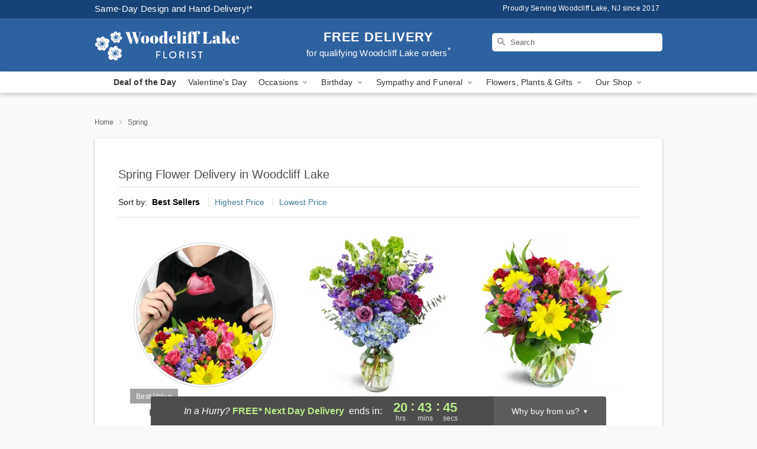

--- FILE ---
content_type: text/html; charset=UTF-8
request_url: https://www.woodclifflakefloristnj.com/spring
body_size: 18100
content:
<!DOCTYPE html>
<html lang="en">

<head>
  <meta charset="UTF-8">
<meta name="msvalidate.01" content="" />
<meta name="verify-v1" content="lX91KvQANSAZTzmuDA_y17xyDiIWwMM7uVwc2yEK8uQ" />
<meta name="google-site-verification" content="lX91KvQANSAZTzmuDA_y17xyDiIWwMM7uVwc2yEK8uQ" />
<meta name="y_key" content="" />
<meta http-equiv="X-UA-Compatible" content="IE=edge" />
<meta http-equiv="Cache-Control" content="max-age=86400" />
<meta name="description" content="Order spring flower delivery from Woodcliff Lake Florist in Woodcliff Lake, NJ. Same-day delivery for spring flowers and gifts in Woodcliff Lake." />
<meta id="viewport" name="viewport" content="width=device-width, initial-scale=1">
<meta http-equiv="Content-Language" content="en-us" />  <link rel="preconnect" href="https://www.lovingly.com/" crossorigin> <link rel="dns-prefetch" href="https://www.lovingly.com/"><link rel="preconnect" href="https://res.cloudinary.com/" crossorigin> <link rel="dns-prefetch" href="https://res.cloudinary.com/"><link rel="preconnect" href="https://www.google.com/" crossorigin> <link rel="dns-prefetch" href="https://www.google.com/"><link rel="preconnect" href="https://fonts.gstatic.com/" crossorigin> <link rel="dns-prefetch" href="https://fonts.gstatic.com/"><link rel="preconnect" href="https://maps.google.com/" crossorigin> <link rel="dns-prefetch" href="https://maps.google.com/"><link rel="preconnect" href="https://ajax.googleapis.com/" crossorigin> <link rel="dns-prefetch" href="https://ajax.googleapis.com/"><link rel="preconnect" href="https://fonts.gstatic.com/" crossorigin> <link rel="dns-prefetch" href="https://fonts.gstatic.com/">
  
  <meta property="og:url" content="https://www.woodclifflakefloristnj.com/spring" />
<meta property="og:type" content="website" />
<meta property="og:title" content="Spring Flowers in Woodcliff Lake, NJ - Woodcliff Lake Florist" />
<meta property="og:description" content="Order spring flower delivery from Woodcliff Lake Florist in Woodcliff Lake, NJ. Same-day delivery for spring flowers and gifts in Woodcliff Lake." />
 
<meta property="og:image" content="http://res.cloudinary.com/ufn/image/upload/f_auto,q_auto,fl_progressive,w_375,h_264/ValentinesDay_BloomingwithLove_h-120_size-375_lang-EN_hmdrhj" />

<meta property="og:image:secure_url" content="https://res.cloudinary.com/ufn/image/upload/f_auto,q_auto,fl_progressive,w_375,h_264/ValentinesDay_BloomingwithLove_h-120_size-375_lang-EN_hmdrhj" />


<!-- Twitter cards -->

<meta name="twitter:card" content="summary_large_image">
<meta name="twitter:site" content="https://www.woodclifflakefloristnj.com/spring">
<meta name="twitter:creator" content="">
<meta name="twitter:title" content="Spring Flowers in Woodcliff Lake, NJ - Woodcliff Lake Florist">
<meta name="twitter:description" content="Order spring flower delivery from Woodcliff Lake Florist in Woodcliff Lake, NJ. Same-day delivery for spring flowers and gifts in Woodcliff Lake.">
<meta name="twitter:image" content="ValentinesDay_BloomingwithLove_h-120_size-375_lang-EN_hmdrhjValentinesDay_BloomingwithLove_h-120_size-375_lang-EN_hmdrhj">
  
    <link rel="canonical" href="https://www.woodclifflakefloristnj.com/spring" />

  <!-- secure Fav and touch icons -->
<link rel="apple-touch-icon" sizes="57x57" href="https://res.cloudinary.com/ufn/image/upload/c_pad,h_57,w_57,fl_progressive,f_auto,q_auto/v1654277644/lovingly-logos/lovingly-favicon.ico">
<link rel="apple-touch-icon" sizes="114x114" href="https://res.cloudinary.com/ufn/image/upload/c_pad,h_114,w_114,fl_progressive,f_auto,q_auto/v1654277644/lovingly-logos/lovingly-favicon.ico">
<link rel="apple-touch-icon" sizes="72x72" href="https://res.cloudinary.com/ufn/image/upload/c_pad,h_72,w_72,fl_progressive,f_auto,q_auto/v1654277644/lovingly-logos/lovingly-favicon.ico">
<link rel="apple-touch-icon-precomposed" href="https://res.cloudinary.com/ufn/image/upload/c_pad,h_57,w_57,fl_progressive,f_auto,q_auto/v1654277644/lovingly-logos/lovingly-favicon.ico">
<link rel="shortcut icon" href="https://res.cloudinary.com/ufn/image/upload/c_scale,h_15,w_15,fl_progressive,f_auto,q_auto/v1654277644/lovingly-logos/lovingly-favicon.ico">

  <title>
    Spring Flowers in Woodcliff Lake, NJ - Woodcliff Lake Florist  </title>

    <script>
  window.storeCurrency = 'USD';
  </script>

    

<script>


var jsdata = {"gtm_code":"GTM-PTBBP8FF","site_identifier":"www.woodclifflakefloristnj.com","site_ga4_id":"G-GYQ1EQ0245"};

// Initialize the data layer with site identifier and optional GA4/AdWords IDs
window.dataLayer = window.dataLayer || [];
var dataLayerInit = {
  'site_identifier': jsdata.site_identifier
};

// Add GA4 ID if available
if (jsdata.site_ga4_id) {
  dataLayerInit['site_ga4_id'] = jsdata.site_ga4_id;
}

// Add AdWords conversion ID if available
if (jsdata.site_adwords_id) {
  dataLayerInit['site_adwords_id'] = jsdata.site_adwords_id;
}

window.dataLayer.push(dataLayerInit);

// Google Tag Manager
(function(w,d,s,l,i){w[l]=w[l]||[];w[l].push({'gtm.start':
new Date().getTime(),event:'gtm.js'});var f=d.getElementsByTagName(s)[0],
j=d.createElement(s),dl=l!='dataLayer'?'&l='+l:'';j.async=true;j.src=
'https://gtm.lovingly.com/gtm.js?id='+i+dl;f.parentNode.insertBefore(j,f);
})(window,document,'script','dataLayer',jsdata.gtm_code);
// End Google Tag Manager

</script>
  <link rel='stylesheet' href='/css/theme/gambit/gambit_category.css?v=1768514404'></link><link rel='preload' href='/css/theme/gambit/gambit_master.css?v=1768514404' as='style' onload='this.onload=null;this.rel="stylesheet"'></link><link rel='preload' href='/css/theme/gambit/gambit_skin_solid_royal.css?v=1768514404' as='style' onload='this.onload=null;this.rel="stylesheet"'></link>
  
    <script type="application/ld+json">
{
    "@context": "https://schema.org",
    "@type": "Florist",
    "@id": "https://www.woodclifflakefloristnj.com#business",
    "name": "Woodcliff Lake Florist",
    "url": "https://www.woodclifflakefloristnj.com",
    "description": "Order spring flower delivery from Woodcliff Lake Florist in Woodcliff Lake, NJ. Same-day delivery for spring flowers and gifts in Woodcliff Lake.",
    "logo": "https://res.cloudinary.com/ufn/image/upload/f_auto,q_auto,fl_progressive,w_248,h_70/v1527612475/1527612475458_2.svg",
    "image": [
        "https://res.cloudinary.com/ufn/image/upload/v1487123135/thor_splash/spring/Spring_Mobile.jpg"
    ],
    "priceRange": "$$",
    "telephone": "+12017460399",
    "email": "wecare@woodclifflakefloristnj.com",
    "currenciesAccepted": "USD",
    "acceptedPaymentMethod": [
        "Cash",
        "CreditCard"
    ],
    "foundingDate": "2017",
    "address": {
        "@type": "PostalAddress",
        "streetAddress": "172 Broadway, Ste 217",
        "addressLocality": "Woodcliff Lake",
        "addressRegion": "NJ",
        "postalCode": "07677",
        "addressCountry": "US"
    },
    "geo": {
        "@type": "GeoCoordinates",
        "latitude": 41.019627,
        "longitude": -74.040482
    },
    "hasMap": "https://www.google.com/maps/dir/?api=1\u0026destination=41.01962700,-74.04048200\u0026travelmode=driving",
    "openingHours": [
        "Su 09:00:00-12:00:00",
        "Mo 09:00:00-17:30:00",
        "Tu 09:00:00-17:30:00",
        "We 09:00:00-17:30:00",
        "Th 09:00:00-17:30:00",
        "Fr 09:00:00-17:30:00",
        "Sa 09:00:00-16:00:00"
    ],
    "sameAs": [
        "https://g.page/r/CYimLVJIf1E_EAg/review",
        "https://g.page/r/CYimLVJIf1E_EAE"
    ],
    "contactPoint": {
        "@type": "ContactPoint",
        "contactType": "customer service",
        "telephone": "+12017460399",
        "email": "wecare@woodclifflakefloristnj.com",
        "areaServed": "Woodcliff Lake NJ",
        "availableLanguage": [
            "English"
        ]
    },
    "areaServed": {
        "@type": "AdministrativeArea",
        "name": "Woodcliff Lake, NJ"
    },
    "makesOffer": [
        {
            "@type": "Offer",
            "name": "Florist\u0027s Choice Daily Deal",
            "price": "44.95",
            "priceCurrency": "USD",
            "availability": "https://schema.org/InStock",
            "url": "https://www.woodclifflakefloristnj.com/flowers/florists-choice-daily-deal"
        },
        {
            "@type": "Offer",
            "name": "Same-Day Flower Delivery Service",
            "price": "0.00",
            "priceCurrency": "USD",
            "availability": "https://schema.org/InStock",
            "url": "https://www.woodclifflakefloristnj.com/delivery-policy"
        }
    ]
}
</script>

  
</head>

<body class="body
       is-gray-background        solid-skin">
    
<!-- Google Tag Manager (noscript) -->
<noscript><iframe src="https://gtm.lovingly.com/ns.html?id=GTM-PTBBP8FF"
height="0" width="0" style="display:none;visibility:hidden"></iframe></noscript>
<!-- End Google Tag Manager (noscript) -->

  <a class="main-content-link" href="#maincontent">Skip to main content</a>

  <div id="covidModal" role="dialog" aria-label="Covid-19 Modal" class="reveal-modal animated medium covid-modal" data-reveal>

  <p>For our<strong> freshest, most beautiful blooms, please shop our <a href="/flowers/florists-choice-daily-deal" title="Deal of the Day">Florist’s Choice</a> options,</strong> as we may be experiencing
      delays in receiving shipments of certain flower types.
  </p>

  <p>Please note that for all other orders, we may need to replace stems so we can deliver the freshest bouquet possible, and we may have to use a different vase.</p>

  <p>We promise to always deliver a  <strong>fresh, beautiful, and completely one-of-a-kind gift</strong> of the same or greater value as what you selected.<p>

  <p>Deliveries may also be impacted by COVID-19 restrictions. Rest assured that we are taking all recommended precautions to ensure customer satisfaction and safety.
    <br>
    <br>
    Delivery impacts may include:</p>
  <ul>
    <li>Restricted deliveries to hospitals or nursing homes </li>
    <li>Restricted deliveries to office buildings </li>
    <li>Restricted access to certain regional areas</li>
  </ul>

  <p>In addition, we may be using “no contact” delivery procedures. After confirming that the
    recipient is available to accept, their gift will be left at the door and the delivery driver will step back a
    safe distance to ensure they receive their gift.</p>

  <p>Please see our <a href="/about-us" aria-label="About Us">About Us</a> page for more details. We appreciate
        your understanding and support!</p>

  <a class="close-reveal-modal" aria-label="Close Covid-19 modal" tabindex="0" role="button">&#215;</a>

</div>

<div id="deliveryLaterModal" role="dialog" aria-label="Delivery Later Modal" aria-modal="true" class="reveal-modal animated medium covid-modal delivery-later-modal" data-reveal>

  <img class="delivery-later-modal__logo b-lazy" src="[data-uri]" data-src="https://res.cloudinary.com/ufn/image/upload/v1586371085/gift-now-logo_xqjmjz.svg" alt="Gift Now, Deliver Later logo">

  <div id="delivery-later-title" class="delivery-later-modal-title">Gift Now, Deliver Later</div>

  <p class="delivery-later-modal-subtitle">With <strong>Gift Now, Deliver Later</strong>, you'll send smiles twice! Here's how:</p>
  <img class="delivery-later-modal__small-image b-lazy" src="[data-uri]" data-src="https://res.cloudinary.com/ufn/image/upload/v1675263741/gift-card_yjh09i.svg" alt="Gift Card Logo">
  <p class="delivery-later-modal__instructions-copy">SMILE 1
  </p>
  <p>When you complete your purchase, your lucky recipient will instantly receive a surprise email that includes your card message and a picture of the flowers you chose.</p>
  <img class="delivery-later-modal__small-image b-lazy" src="[data-uri]" data-src="https://res.cloudinary.com/ufn/image/upload/v1675263852/Flowers_gsren6.svg" alt="Flowers logo">
  <p class="delivery-later-modal__instructions-copy">SMILE 2</p>

  <p>As soon as possible (usually within two weeks), we'll contact your recipient to schedule delivery of their gorgeous floral gift. Trust us, it'll be worth the wait! </p>

  <a class="close-reveal-modal" aria-label="Close Gift Now, Deliver Later modal" tabindex="0" role="button">&#215;</a>

</div>

<div id="alcoholModal" role="dialog" aria-label="Alcohol Modal" aria-modal="true" class="reveal-modal animated medium covid-modal" data-reveal>

  <p id="alcohol-modal-title"><strong>Wine for every occasion</strong></p>

  <p>We offer a wide-selection of premium wines to perfectly pair with your floral gift.</p>

  <p>Ordering a bottle (or two!) from our site is easy. Just make sure that:</p>
  <ul>
    <li>You're 21 or older</li>
    <li>The person picking up or receiving the delivery is 21 or older</li>
  </ul>

  <a class="close-reveal-modal" aria-label="Close alcohol modal" tabindex="0" role="button">&#215;</a>

</div>      <!-- Hidden trigger link for the modal -->
    <a href="#" data-reveal-id="coupon-modal" style="display: none;">Open Coupon Details</a>

    <div id="coupon-modal" class="reveal-modal animated small" data-reveal role="dialog" aria-label="coupon-modal-title" aria-modal="true">
        <div class="coupon-modal-content">
            <div class="coupon-modal-close">
                <div class="close-icon">
                    <a class="close-reveal-modal" aria-label="Close modal" tabindex="0" role="button">&#215;</a>
                </div>
            </div>
            <div class="coupon-modal-text">
                <p id="coupon-modal-title" class="banner-modal-content"></p>
            </div>
        </div>
    </div>

    <script>
        window.couponData = [];
    </script>

 
  
  
    <header id="stickyHeader">
            <div class="header__top-banner theme__background-color--dark">
        <div class="row">

          <div class="sticky__content">

            <!-- Sticky content -->
            <div class="sticky__store-name">
              <a class="JSVAR__lovingly-exclusive-override-slug" href="/" title="Woodcliff Lake Florist - Woodcliff Lake Flower Delivery" notranslate>
                Woodcliff Lake Florist              </a>
            </div>
            <div class="sticky__assurance">100% Florist-Designed and Hand-Delivered!</div>

          </div>

          <div class="header__text-container">
            <!-- Non-sticky content -->
            <div class="header__established">
              <a class="JSVAR__lovingly-exclusive-override-slug" href="/delivery-policy#:~:text=Same%20Day%20Delivery,-%3A" aria-label="Delivery Policy" title="Same-Day Design and Hand-Delivery!" target="_blank">
                Same-Day Design and Hand-Delivery!*
              </a>
            </div>

            <div class="header__phone-address">
                              <span id="proudly_serving" style="margin-right: 5px;"> 
                  Proudly Serving Woodcliff Lake, NJ                  since 2017                </span>
                          </div>
          </div>

        </div>

      </div>

      <div class="header__solid-skin-container">

        <div class="row header__container">

          <div class="header">

            <!-- Left column -->
<div class="hide-for-small header__logo-container ieLogoContainer">

  <div>

    <a href="/" aria-label="Woodcliff Lake Florist" class="JSVAR__lovingly-exclusive-override-slug header__logo-image-container header__logo-text" id="fittext1" title="Woodcliff Lake Florist - Woodcliff Lake Flower Delivery">

      <figure><img loading="eager" alt="Flower delivery in Woodcliff Lake NJ image" src="https://res.cloudinary.com/ufn/image/upload/c_pad,f_auto,q_auto,fl_progressive/1527612475458_2" /><figcaption>Woodcliff Lake Florist - Flower Delivery in Woodcliff Lake, NJ</figcaption></figure>
    </a>
  </div>

</div>
            <!-- Center column -->
<div class="hide-for-small free-delivery__container free-delivery__white">

  
  <div class="free-delivery">

      <a href="#" title="Free Delivery Disclaimer" data-reveal-id="free-delivery-disclaimer"><strong>FREE DELIVERY</strong> <span>for qualifying Woodcliff Lake orders<sup>*</sup></span></a>
  </div>

  
</div>

            <!-- Right column -->
            <div class="hide-for-small header__right-column logo_vert_align ">

              <!-- Search Bar -->
<div class="search__container search__container--dark-skin">
  
  <form action="/categories/searchProds" role="search" class="search-form" id="search-form-desktop" method="get" accept-charset="utf-8">
  <input name="sr" class="search-field search-input left" aria-label="Search" placeholder="Search" id="search-input-gambit-desktop" type="text"/>
  <input type="hidden" name="s_en" id="search-endesktop"/>
  <input class="hide" aria-hidden="1" type="submit" value="Submit Search Form"/>
  <label class="placeholder-label" id="search-placeholder-fallback-desktop">Search</label>

</form>
</div><!--/search__container-->

            </div>

          </div>

        </div>

      </div>

      <!-- NAVIGATION -->
      
<section class="mobile-navigation-bar" id="mobile-navigation-bar">
  <div class="mobile-navigation-bar__toggle hide-mobile-nav">
    <div id="toggle-nav" class="hamburger hamburger--squeeze js-hamburger">
      <div class="hamburger-box">
        <div class="hamburger-inner"></div>
      </div>
    </div>
  </div>
  <div class="mobile-navigation-bar__name hide-mobile-nav">
    <a class="JSVAR__lovingly-exclusive-override-slug" title="Woodcliff Lake Florist" href="/">
      Woodcliff Lake Florist    </a>
  </div>
  <div class="mobile-navigation-bar__right-section hide-mobile-nav">
    <button id="searchIcon" type="submit" alt="Open search input">
    <img width="19" height="19" alt="search glass icon"
        src="https://res.cloudinary.com/ufn/image/upload/w_19,h_19,f_auto,q_auto/v1472224554/storefront_assets/search.png" />
</button>
    <!-- Back button : id backNext -->
<div class="back-next-button__container" id="backNext">
    <button type="button" role="button"  class="back-next-button" id="navBackButton">
        <img height="auto" src="https://res.cloudinary.com/ufn/image/upload/v1570470309/arrow_upward-24px_gjozgt.svg"
            alt="Back arrow" />
    </button>
</div>  </div>

  <div id="mobileSearchContainer" class="search-form__container hide-mobile-nav">
    <!-- Search Bar -->
<div class="search__container search__container--dark-skin">
  
  <form action="/categories/searchProds" role="search" class="search-form" id="search-form-mobile" method="get" accept-charset="utf-8">
  <input name="sr" class="search-field search-input left" aria-label="Search" placeholder="Search" id="search-input-gambit-mobile" type="text"/>
  <input type="hidden" name="s_en" id="search-enmobile"/>
  <input class="hide" aria-hidden="1" type="submit" value="Submit Search Form"/>
  <label class="placeholder-label" id="search-placeholder-fallback-mobile">Search</label>

</form>
</div><!--/search__container-->
  </div>

  <div class="mobile-navigation__side-list hide-mobile-nav" id="mobile-nav-sidebar">
    <ul>
      <li class="sr-only">Nav Menu</li>
    </ul>
  </div>

  <div role="navigation" id="mobile-nav-content" class="mobile-navigation__main-list hide-mobile-nav">
    <ul>
      <!-- DEAL OF THE DAY -->
      <li class="mobile-navigation__list-item promoted-product-link">
        <a href="/flowers/florists-choice-daily-deal" title="View Deal of the Day Product" class="mobile-navigation__deal-link JSVAR__lovingly-exclusive-override-slug" aria-label="Deal of the Day">Deal of the Day</a>      </li>

      <!-- FEATURED CATEGORY -->
                      <li class="mobile-navigation__list-item">
          <a href="/valentines-day" class="">Valentine's Day</a>        </li>
      
            
      <li class="mobile-navigation__list-item mobile-navigation__has-dropdown">
        <button type="button" role="button" aria-haspopup="true" aria-expanded="false" class="mobile-navigation__dropdown-button"
          data-ul="occasions">Occasions          <svg role="presentation" class="right-carat" xmlns="http://www.w3.org/2000/svg" width="24" height="24" viewBox="0 0 24 24">
            <path data-name="Path 731" d="M8.59,16.59,13.17,12,8.59,7.41,10,6l6,6-6,6Z" fill="#000" ></path>
            <path data-name="Path 732" d="M0,0H24V24H0Z" fill="none" ></path>
          </svg>
        </button>
        <ul id="occasions">
          
<ul class="navigation__dropdown-list split-column"><li><a href="/valentines-day" title="Visit the Valentine's Day category" class="">Valentine's Day</a></li><li><a href="/winter" title="Visit the Winter category" class="">Winter</a></li><li><a href="/birthday" title="Visit the Birthday category" class="">Birthday</a></li><li><a href="/sympathy-and-funeral" title="Visit the Sympathy and Funeral category" class="">Sympathy and Funeral</a></li><li><a href="/any-occasion" title="Visit the Any Occasion category" class="">Any Occasion</a></li><li><a href="/love-and-romance" title="Visit the Love and Romance category" class="">Love and Romance</a></li><li><a href="/thinking-of-you" title="Visit the Thinking of You category" class="">Thinking of You</a></li><li><a href="/im-sorry-flowers" title="Visit the I'm Sorry Flowers category" class="">I'm Sorry Flowers</a></li><li><a href="/new-baby" title="Visit the New Baby category" class="">New Baby</a></li><li><a href="/get-well" title="Visit the Get Well category" class="">Get Well</a></li><li><a href="/anniversary" title="Visit the Anniversary category" class="">Anniversary</a></li><li><a href="/just-because" title="Visit the Just Because category" class="">Just Because</a></li><li><a href="/thank-you" title="Visit the Thank You category" class="">Thank You</a></li><li><a href="/congratulations" title="Visit the Congratulations category" class="">Congratulations</a></li><li><a href="/business-gifting" title="Visit the Business Gifting category" class="">Business Gifting</a></li></ul>
        </ul>
      </li>
            
      <li class="mobile-navigation__list-item mobile-navigation__has-dropdown">
        <button type="button" role="button" aria-haspopup="true" aria-expanded="false" class="mobile-navigation__dropdown-button"
          data-ul="birthday">Birthday          <svg role="presentation" class="right-carat" xmlns="http://www.w3.org/2000/svg" width="24" height="24" viewBox="0 0 24 24">
            <path data-name="Path 731" d="M8.59,16.59,13.17,12,8.59,7.41,10,6l6,6-6,6Z" fill="#000" ></path>
            <path data-name="Path 732" d="M0,0H24V24H0Z" fill="none" ></path>
          </svg>
        </button>
        <ul id="birthday">
          
<ul class="navigation__dropdown-list "><li><a href="/birthday" title="Visit the All Birthday category" class="">All Birthday</a></li><li><a href="/birthday-for-friend" title="Visit the Birthday for Friend category" class="">Birthday for Friend</a></li><li><a href="/birthday-for-her" title="Visit the Birthday for Her category" class="">Birthday for Her</a></li><li><a href="/birthday-for-mom" title="Visit the Birthday for Mom category" class="">Birthday for Mom</a></li><li><a href="/birthday-for-colleague" title="Visit the Birthday for Colleague category" class="">Birthday for Colleague</a></li></ul>
        </ul>
      </li>
            
      <li class="mobile-navigation__list-item mobile-navigation__has-dropdown">
        <button type="button" role="button" aria-haspopup="true" aria-expanded="false" class="mobile-navigation__dropdown-button"
          data-ul="sympathy_and_funeral">Sympathy and Funeral          <svg role="presentation" class="right-carat" xmlns="http://www.w3.org/2000/svg" width="24" height="24" viewBox="0 0 24 24">
            <path data-name="Path 731" d="M8.59,16.59,13.17,12,8.59,7.41,10,6l6,6-6,6Z" fill="#000" ></path>
            <path data-name="Path 732" d="M0,0H24V24H0Z" fill="none" ></path>
          </svg>
        </button>
        <ul id="sympathy_and_funeral">
          
<ul class="navigation__dropdown-list split-column"><li><a href="/sympathy-and-funeral" title="Visit the All Sympathy and Funeral category" class="">All Sympathy and Funeral</a></li><li><a href="/funeral-sprays-and-wreaths" title="Visit the Funeral Sprays and Wreaths category" class="">Funeral Sprays and Wreaths</a></li><li><a href="/funeral-service-flowers" title="Visit the Funeral Service Flowers category" class="">Funeral Service Flowers</a></li><li><a href="/sympathy-for-home-or-office" title="Visit the Sympathy for Home or Office category" class="">Sympathy for Home or Office</a></li><li><a href="/sympathy-plants" title="Visit the Sympathy Plants category" class="">Sympathy Plants</a></li><li><a href="/loss-of-a-pet" title="Visit the Loss of a Pet category" class="">Loss of a Pet</a></li></ul>
        </ul>
      </li>
            
      <li class="mobile-navigation__list-item mobile-navigation__has-dropdown">
        <button type="button" role="button" aria-haspopup="true" aria-expanded="false" class="mobile-navigation__dropdown-button"
          data-ul="flowers__plants___gifts">Flowers, Plants & Gifts          <svg role="presentation" class="right-carat" xmlns="http://www.w3.org/2000/svg" width="24" height="24" viewBox="0 0 24 24">
            <path data-name="Path 731" d="M8.59,16.59,13.17,12,8.59,7.41,10,6l6,6-6,6Z" fill="#000" ></path>
            <path data-name="Path 732" d="M0,0H24V24H0Z" fill="none" ></path>
          </svg>
        </button>
        <ul id="flowers__plants___gifts">
          
<ul class="navigation__dropdown-list triple-column"><li class="navigation__subnav-list"><div class="navigation__dropdown-title">Flower Type</div><ul class="navigation__dropdown-list"><li><a href="/lilies" title="Visit the Lilies category" class="">Lilies</a></li><li><a href="/roses" title="Visit the Roses category" class="">Roses</a></li></ul></li><li class="navigation__subnav-list"><div class="navigation__dropdown-title">Plants</div><ul class="navigation__dropdown-list"><li><a href="/green-plants" title="Visit the Green Plants category" class="">Green Plants</a></li><li><a href="/blooming-plants" title="Visit the Blooming Plants category" class="">Blooming Plants</a></li></ul></li><li class="navigation__subnav-list"><div class="navigation__dropdown-title">Color</div><ul class="navigation__dropdown-list"><li><a href="/purple" title="Visit the Purple category" class="">Purple</a></li><li><a href="/pink" title="Visit the Pink category" class="">Pink</a></li><li><a href="/mixed" title="Visit the Mixed category" class="">Mixed</a></li><li><a href="/yellow" title="Visit the Yellow category" class="">Yellow</a></li><li><a href="/white" title="Visit the White category" class="">White</a></li><li><a href="/green" title="Visit the Green category" class="">Green</a></li><li><a href="/red" title="Visit the Red category" class="">Red</a></li><li><a href="/blue" title="Visit the Blue category" class="">Blue</a></li></ul></li><li class="navigation__subnav-list"><div class="navigation__dropdown-title">Collections</div><ul class="navigation__dropdown-list"><li><a href="/premium-collection" title="Visit the Premium Collection category" class="">Premium Collection</a></li><li><a href="/gift-baskets" title="Visit the Gift Baskets category" class="">Gift Baskets</a></li><li><a href="/our-custom-designs" title="Visit the Our Custom Designs category" class="">Our Custom Designs</a></li></ul></li><li class="navigation__subnav-list"><div class="navigation__dropdown-title">By Price</div><ul class="navigation__dropdown-list"><li><a href="/flowers-under-50" title="Visit the Flowers Under $50 category" class="">Flowers Under $50</a></li><li><a href="/flowers-50-to-60" title="Visit the Flowers $50 to $60 category" class="">Flowers $50 to $60</a></li><li><a href="/flowers-60-to-80" title="Visit the Flowers $60 to $80 category" class="">Flowers $60 to $80</a></li><li><a href="/flowers-over-80" title="Visit the Flowers Over $80 category" class="">Flowers Over $80</a></li></ul></li></ul>
        </ul>
      </li>
      
      <li class="mobile-navigation__list-item mobile-navigation__has-dropdown">
        <button type="button" role="button" aria-haspopup="true" aria-expanded="false" data-ul="our-shop" class="mobile-navigation__dropdown-button" title="Learn more about our shop">
          OUR SHOP
          <svg role="presentation" class="right-carat" xmlns="http://www.w3.org/2000/svg" width="24" height="24" viewBox="0 0 24 24">
            <path id="Path_731" data-name="Path 731" d="M8.59,16.59,13.17,12,8.59,7.41,10,6l6,6-6,6Z" fill="#000" />
            <path id="Path_732" data-name="Path 732" d="M0,0H24V24H0Z" fill="none" />
          </svg>
        </button>
        <ul id="our-shop">
          <li><a title="Visit Delivery Policy" href="/delivery-policy">Delivery Policy</a></li>          <li>
            <a href="/about-us">About Us</a>          </li>
          
                      <div class="navigation__dropdown-title">Flower Delivery</div>
            <ul class="navigation__dropdown-list">
              <li><a title="Flower Delivery in Hackensack, NJ" aria-label="Flower Delivery in Hackensack, NJ" href="/flower-delivery/nj/hackensack">Hackensack, NJ</a></li><li><a title="Flower Delivery in Fort Lee, NJ" aria-label="Flower Delivery in Fort Lee, NJ" href="/flower-delivery/nj/fort-lee">Fort Lee, NJ</a></li><li><a title="Flower Delivery in Fair Lawn, NJ" aria-label="Flower Delivery in Fair Lawn, NJ" href="/flower-delivery/nj/fair-lawn">Fair Lawn, NJ</a></li><li><a title="Flower Delivery in Englewood, NJ" aria-label="Flower Delivery in Englewood, NJ" href="/flower-delivery/nj/englewood">Englewood, NJ</a></li><li><a title="Flower Delivery in Garfield, NJ" aria-label="Flower Delivery in Garfield, NJ" href="/flower-delivery/nj/garfield">Garfield, NJ</a></li><li><a title="Flower Delivery in Paramus, NJ" aria-label="Flower Delivery in Paramus, NJ" href="/flower-delivery/nj/paramus">Paramus, NJ</a></li><li><a title="Flower Delivery in Bergenfield, NJ" aria-label="Flower Delivery in Bergenfield, NJ" href="/flower-delivery/nj/bergenfield">Bergenfield, NJ</a></li><li><a title="Flower Delivery in Ridgewood, NJ" aria-label="Flower Delivery in Ridgewood, NJ" href="/flower-delivery/nj/ridgewood">Ridgewood, NJ</a></li><li><a title="Flower Delivery in Lodi, NJ" aria-label="Flower Delivery in Lodi, NJ" href="/flower-delivery/nj/lodi">Lodi, NJ</a></li><li><a title="Flower Delivery in Cliffside Park, NJ" aria-label="Flower Delivery in Cliffside Park, NJ" href="/flower-delivery/nj/cliffside-park">Cliffside Park, NJ</a></li>            </ul>
                    
        </ul>
      </li>

    </ul>
  </div>

  <!-- Mobile View -->
<div role="timer" class="countdown-timer__mobile show-for-small hide-force" id="countdownTimerv2ContainerMobile">
    <a href="#" title="Free Delivery Disclaimer" data-reveal-id="free-delivery-disclaimer">
        <div class="inner">

      <strong>
                <span class="free-tag">FREE*</span>
                <span id="deliveryDayTextMobile"></span>
      </strong>

      <div class="right-side-timer">
        <span class="small">&nbsp;Ends in:&nbsp;</span>
        <div id="countdownTimerv2Mobile" class="timer-mobile" notranslate></div>
      </div>
    </div>

      </a>
  </div>
</section>
<nav role="navigation" class="navigation "
  id="topbar">
  <ul class="navigation__main-list">

    <!-- DEAL OF THE DAY -->
    <li class="navigation__main-link no-dropdown promoted-product-link">
      <strong>
        <a href="/flowers/florists-choice-daily-deal" title="View Deal of the Day Product" class="navigation__main-link-item JSVAR__lovingly-exclusive-override-slug" aria-label="Deal of the Day">Deal of the Day</a>      </strong>
    </li>

    <!-- FEATURED CATEGORY -->
                  <li class="navigation__main-link no-dropdown">
          <a href="/valentines-day" class="navigation__main-link-item ">Valentine's Day</a>        </li>
    
          
      <!-- Inject Sympathy Funeral category into this place -->
                                  <!-- <li class="navigation__main-link no-dropdown"> -->
                      <!-- </li> -->
              
      <li class="navigation__main-link navigation__has-dropdown">
        <button type="button" role="button" aria-haspopup="true" aria-expanded="false" class="navigation__main-link-item">Occasions <img
            class="b-lazy carat" src=[data-uri]
            data-src="https://res.cloudinary.com/ufn/image/upload/v1571166165/down-carat_lpniwv"
            alt="Dropdown down carat" /></button>
        <div class="navigation__dropdown">
          <div class="navigation__dropdown-content">
            <div class="navigation__dropdown-list-wrapper">
              <div class="navigation__dropdown-title">Occasions</div>
              
<ul class="navigation__dropdown-list split-column"><li><a href="/valentines-day" title="Visit the Valentine's Day category" class="">Valentine's Day</a></li><li><a href="/winter" title="Visit the Winter category" class="">Winter</a></li><li><a href="/birthday" title="Visit the Birthday category" class="">Birthday</a></li><li><a href="/sympathy-and-funeral" title="Visit the Sympathy and Funeral category" class="">Sympathy and Funeral</a></li><li><a href="/any-occasion" title="Visit the Any Occasion category" class="">Any Occasion</a></li><li><a href="/love-and-romance" title="Visit the Love and Romance category" class="">Love and Romance</a></li><li><a href="/thinking-of-you" title="Visit the Thinking of You category" class="">Thinking of You</a></li><li><a href="/im-sorry-flowers" title="Visit the I'm Sorry Flowers category" class="">I'm Sorry Flowers</a></li><li><a href="/new-baby" title="Visit the New Baby category" class="">New Baby</a></li><li><a href="/get-well" title="Visit the Get Well category" class="">Get Well</a></li><li><a href="/anniversary" title="Visit the Anniversary category" class="">Anniversary</a></li><li><a href="/just-because" title="Visit the Just Because category" class="">Just Because</a></li><li><a href="/thank-you" title="Visit the Thank You category" class="">Thank You</a></li><li><a href="/congratulations" title="Visit the Congratulations category" class="">Congratulations</a></li><li><a href="/business-gifting" title="Visit the Business Gifting category" class="">Business Gifting</a></li></ul>            </div>
            <div class="navigation__dropdown-divider"></div>
            <div class="navigation__dropdown-promo">
              <a href="/flowers/florists-choice-daily-deal" class="navigation__dropdown-promo-link" aria-label="Deal of the Day"><img alt="Your expert designer will create a unique hand-crafted arrangement." width="304" height="140" src="https://res.cloudinary.com/ufn/image/upload/f_auto,q_auto,fl_progressive,w_304,h_140/Covid-Desktop-Nav-Banner_ynp9ab"></a>            </div>
          </div>
        </div>
      </li>
          
      <!-- Inject Sympathy Funeral category into this place -->
                                  <!-- <li class="navigation__main-link no-dropdown"> -->
                      <!-- </li> -->
              
      <li class="navigation__main-link navigation__has-dropdown">
        <button type="button" role="button" aria-haspopup="true" aria-expanded="false" class="navigation__main-link-item">Birthday <img
            class="b-lazy carat" src=[data-uri]
            data-src="https://res.cloudinary.com/ufn/image/upload/v1571166165/down-carat_lpniwv"
            alt="Dropdown down carat" /></button>
        <div class="navigation__dropdown">
          <div class="navigation__dropdown-content">
            <div class="navigation__dropdown-list-wrapper">
              <div class="navigation__dropdown-title">Birthday</div>
              
<ul class="navigation__dropdown-list split-column"><li><a href="/birthday" title="Visit the All Birthday category" class="">All Birthday</a></li><li><a href="/birthday-for-friend" title="Visit the Birthday for Friend category" class="">Birthday for Friend</a></li><li><a href="/birthday-for-her" title="Visit the Birthday for Her category" class="">Birthday for Her</a></li><li><a href="/birthday-for-mom" title="Visit the Birthday for Mom category" class="">Birthday for Mom</a></li><li><a href="/birthday-for-colleague" title="Visit the Birthday for Colleague category" class="">Birthday for Colleague</a></li></ul>            </div>
            <div class="navigation__dropdown-divider"></div>
            <div class="navigation__dropdown-promo">
              <a href="/flowers/florists-choice-daily-deal" class="navigation__dropdown-promo-link" aria-label="Deal of the Day"><img alt="Your expert designer will create a unique hand-crafted arrangement." width="304" height="140" src="https://res.cloudinary.com/ufn/image/upload/f_auto,q_auto,fl_progressive,w_304,h_140/Covid-Desktop-Nav-Banner_ynp9ab"></a>            </div>
          </div>
        </div>
      </li>
          
      <!-- Inject Sympathy Funeral category into this place -->
                                  <!-- <li class="navigation__main-link no-dropdown"> -->
                      <!-- </li> -->
              
      <li class="navigation__main-link navigation__has-dropdown">
        <button type="button" role="button" aria-haspopup="true" aria-expanded="false" class="navigation__main-link-item">Sympathy and Funeral <img
            class="b-lazy carat" src=[data-uri]
            data-src="https://res.cloudinary.com/ufn/image/upload/v1571166165/down-carat_lpniwv"
            alt="Dropdown down carat" /></button>
        <div class="navigation__dropdown">
          <div class="navigation__dropdown-content">
            <div class="navigation__dropdown-list-wrapper">
              <div class="navigation__dropdown-title">Sympathy and Funeral</div>
              
<ul class="navigation__dropdown-list split-column"><li><a href="/sympathy-and-funeral" title="Visit the All Sympathy and Funeral category" class="">All Sympathy and Funeral</a></li><li><a href="/funeral-sprays-and-wreaths" title="Visit the Funeral Sprays and Wreaths category" class="">Funeral Sprays and Wreaths</a></li><li><a href="/funeral-service-flowers" title="Visit the Funeral Service Flowers category" class="">Funeral Service Flowers</a></li><li><a href="/sympathy-for-home-or-office" title="Visit the Sympathy for Home or Office category" class="">Sympathy for Home or Office</a></li><li><a href="/sympathy-plants" title="Visit the Sympathy Plants category" class="">Sympathy Plants</a></li><li><a href="/loss-of-a-pet" title="Visit the Loss of a Pet category" class="">Loss of a Pet</a></li></ul>            </div>
            <div class="navigation__dropdown-divider"></div>
            <div class="navigation__dropdown-promo">
              <a href="/flowers/florists-choice-daily-deal" class="navigation__dropdown-promo-link" aria-label="Deal of the Day"><img alt="Your expert designer will create a unique hand-crafted arrangement." width="304" height="140" src="https://res.cloudinary.com/ufn/image/upload/f_auto,q_auto,fl_progressive,w_304,h_140/Covid-Desktop-Nav-Banner_ynp9ab"></a>            </div>
          </div>
        </div>
      </li>
          
      <!-- Inject Sympathy Funeral category into this place -->
                                  <!-- <li class="navigation__main-link no-dropdown"> -->
                      <!-- </li> -->
              
      <li class="navigation__main-link navigation__has-dropdown">
        <button type="button" role="button" aria-haspopup="true" aria-expanded="false" class="navigation__main-link-item">Flowers, Plants & Gifts <img
            class="b-lazy carat" src=[data-uri]
            data-src="https://res.cloudinary.com/ufn/image/upload/v1571166165/down-carat_lpniwv"
            alt="Dropdown down carat" /></button>
        <div class="navigation__dropdown">
          <div class="navigation__dropdown-content">
            <div class="navigation__dropdown-list-wrapper">
              <div class="navigation__dropdown-title"></div>
              
<ul class="navigation__dropdown-list triple-column"><li class="navigation__subnav-list"><div class="navigation__dropdown-title">Flower Type</div><ul class="navigation__dropdown-list"><li><a href="/lilies" title="Visit the Lilies category" class="">Lilies</a></li><li><a href="/roses" title="Visit the Roses category" class="">Roses</a></li></ul></li><li class="navigation__subnav-list"><div class="navigation__dropdown-title">Plants</div><ul class="navigation__dropdown-list"><li><a href="/green-plants" title="Visit the Green Plants category" class="">Green Plants</a></li><li><a href="/blooming-plants" title="Visit the Blooming Plants category" class="">Blooming Plants</a></li></ul></li><li class="navigation__subnav-list"><div class="navigation__dropdown-title">Color</div><ul class="navigation__dropdown-list"><li><a href="/purple" title="Visit the Purple category" class="">Purple</a></li><li><a href="/pink" title="Visit the Pink category" class="">Pink</a></li><li><a href="/mixed" title="Visit the Mixed category" class="">Mixed</a></li><li><a href="/yellow" title="Visit the Yellow category" class="">Yellow</a></li><li><a href="/white" title="Visit the White category" class="">White</a></li><li><a href="/green" title="Visit the Green category" class="">Green</a></li><li><a href="/red" title="Visit the Red category" class="">Red</a></li><li><a href="/blue" title="Visit the Blue category" class="">Blue</a></li></ul></li><li class="navigation__subnav-list"><div class="navigation__dropdown-title">Collections</div><ul class="navigation__dropdown-list"><li><a href="/premium-collection" title="Visit the Premium Collection category" class="">Premium Collection</a></li><li><a href="/gift-baskets" title="Visit the Gift Baskets category" class="">Gift Baskets</a></li><li><a href="/our-custom-designs" title="Visit the Our Custom Designs category" class="">Our Custom Designs</a></li></ul></li><li class="navigation__subnav-list"><div class="navigation__dropdown-title">By Price</div><ul class="navigation__dropdown-list"><li><a href="/flowers-under-50" title="Visit the Flowers Under $50 category" class="">Flowers Under $50</a></li><li><a href="/flowers-50-to-60" title="Visit the Flowers $50 to $60 category" class="">Flowers $50 to $60</a></li><li><a href="/flowers-60-to-80" title="Visit the Flowers $60 to $80 category" class="">Flowers $60 to $80</a></li><li><a href="/flowers-over-80" title="Visit the Flowers Over $80 category" class="">Flowers Over $80</a></li></ul></li></ul>            </div>
            <div class="navigation__dropdown-divider"></div>
            <div class="navigation__dropdown-promo">
              <a href="/flowers/florists-choice-daily-deal" class="navigation__dropdown-promo-link" aria-label="Deal of the Day"><img alt="Your expert designer will create a unique hand-crafted arrangement." width="304" height="140" src="https://res.cloudinary.com/ufn/image/upload/f_auto,q_auto,fl_progressive,w_304,h_140/Covid-Desktop-Nav-Banner_ynp9ab"></a>            </div>
          </div>
        </div>
      </li>
    
    <li class="navigation__main-link navigation__has-dropdown navigation__cms-dropdown split-column">
      <button type="button" role="button" aria-haspopup="true" aria-expanded="false" class="navigation__main-link-item">Our Shop <img class="b-lazy carat"
          src=[data-uri]
          data-src="https://res.cloudinary.com/ufn/image/upload/v1571166165/down-carat_lpniwv"
          alt="Dropdown down carat" /></button>
      <div class="navigation__dropdown">
        <div class="navigation__dropdown-content geo-landing">
          <ul class="navigation__dropdown-list cms-column">
            <li>
              <a href="/about-us" title="About our shop">About Us</a>            </li>
            <li>
              <a href="/delivery-policy" aria-label="Delivery Policy">Delivery &amp; Substitution
                Policy</a>
            </li>
            <li>
              <a href="/flowers" aria-label="All Flowers & Gifts">All Flowers & Gifts</a>
            </li>
                      </ul>
                        <div class="navigation__dropdown-title geo-landing-locations">
                Flower Delivery
                <ul class="navigation__dropdown-list">
                <li><a title="Flower Delivery in Hackensack, NJ" aria-label="Flower Delivery in Hackensack, NJ" href="/flower-delivery/nj/hackensack">Hackensack, NJ</a></li><li><a title="Flower Delivery in Fort Lee, NJ" aria-label="Flower Delivery in Fort Lee, NJ" href="/flower-delivery/nj/fort-lee">Fort Lee, NJ</a></li><li><a title="Flower Delivery in Fair Lawn, NJ" aria-label="Flower Delivery in Fair Lawn, NJ" href="/flower-delivery/nj/fair-lawn">Fair Lawn, NJ</a></li><li><a title="Flower Delivery in Englewood, NJ" aria-label="Flower Delivery in Englewood, NJ" href="/flower-delivery/nj/englewood">Englewood, NJ</a></li><li><a title="Flower Delivery in Garfield, NJ" aria-label="Flower Delivery in Garfield, NJ" href="/flower-delivery/nj/garfield">Garfield, NJ</a></li><li><a title="Flower Delivery in Paramus, NJ" aria-label="Flower Delivery in Paramus, NJ" href="/flower-delivery/nj/paramus">Paramus, NJ</a></li><li><a title="Flower Delivery in Bergenfield, NJ" aria-label="Flower Delivery in Bergenfield, NJ" href="/flower-delivery/nj/bergenfield">Bergenfield, NJ</a></li><li><a title="Flower Delivery in Ridgewood, NJ" aria-label="Flower Delivery in Ridgewood, NJ" href="/flower-delivery/nj/ridgewood">Ridgewood, NJ</a></li><li><a title="Flower Delivery in Lodi, NJ" aria-label="Flower Delivery in Lodi, NJ" href="/flower-delivery/nj/lodi">Lodi, NJ</a></li><li><a title="Flower Delivery in Cliffside Park, NJ" aria-label="Flower Delivery in Cliffside Park, NJ" href="/flower-delivery/nj/cliffside-park">Cliffside Park, NJ</a></li>                </ul>
              </div>
            
          <div class="navigation__dropdown-divider"></div>
          <div class="navigation__dropdown-promo">
            <a href="/flowers/florists-choice-daily-deal" class="navigation__dropdown-promo-link" aria-label="Deal of the Day"><img alt="Your expert designer will create a unique hand-crafted arrangement." width="304" height="140" src="https://res.cloudinary.com/ufn/image/upload/f_auto,q_auto,fl_progressive,w_304,h_140/Covid-Desktop-Nav-Banner_ynp9ab"></a>          </div>
        </div>
      </div>
    </li>

  </ul>

</nav>
    </header>
    <!-- End solid header container -->

          <!-- Desktop Version -->
<div role="timer" class="countdown-timer hide-for-small hide-force" id="countdownTimerv2ContainerDesktop">
  <div class="countdown-timer__top-container" id="toggleBlock">
    <div class="timer-container">
      <div class="inner">
        <div class="text">
          <em>
            <span id="deliveryDayPreText"></span>
          </em> 
            <strong>
            FREE*            <span id="deliveryDayTextDesktop"></span>
            </strong>&nbsp;ends in:&nbsp;
        </div>
        <div class="timer" id="countdownTimerv2Desktop">

        </div>
      </div>
    </div>
    <div class="assurance-container">
      Why buy from us?&nbsp;
      <span class="toggle-icon__close" id="toggleIconClose">&#x25b2;</span>
      <span class="toggle-icon__open" id="toggleIconOpen">&#x25bc;</span>
    </div>
  </div>
  <div class="countdown-timer__satisfaction-container" id="satisfactionBottomContainer">
    <div class="row">
      <div class="column">
        <div class="section-block">
          <div class="poa__section"><div class="poa__attention">100%</div><div class="poa__secondary">SATISFACTION <br> GUARANTEE</div></div>
        </div>
      </div>
        <div class="column">
          <div class="section-block">
            <div class="poa__section">
              <div class="poa__attention">REAL</div>
              <div class="poa__secondary">WE ARE A REAL
                <br/>LOCAL FLORIST
              </div>
            </div>
          </div>
        </div>
      <div class="column">
        <div class="section-block">
          <div class="poa__section"><div class="poa__attention">100%</div><div class="poa__secondary">FLORIST DESIGNED <br> AND HAND DELIVERED</div></div>
        </div>
      </div>
    </div>
          <div class="disclaimer-text">
      * Free local delivery is available for local online orders only. For orders being sent outside of our local delivery zone,
        a delivery fee based on the recipient’s address will be calculated during checkout.
      </div>
      </div>
</div>
    
    <!-- Start CONTENT-->
    <main id="maincontent"
      class=" ">
      <script src="/js/category-faq-min.js" defer></script><section class="row storefrontWrap">
      <h1 class="sr-only">Spring Flower Delivery in Woodcliff Lake</h1>
    
<nav class="breadcrumbs" aria-label="Breadcrumb"><div class="breadcrumb-list"><span class="breadcrumb-item"><a href="/">Home</a></span><span class="breadcrumb-separator" aria-hidden="true"><svg xmlns="http://www.w3.org/2000/svg" width="16" height="16" viewBox="0 0 16 16" fill="none"><path d="M6.46979 4L5.52979 4.94L8.58312 8L5.52979 11.06L6.46979 12L10.4698 8L6.46979 4Z" fill="black" fill-opacity="0.24"/></svg></span><span class="breadcrumb-item breadcrumb-current" aria-current="page">Spring</span></div></nav><script type="application/ld+json">{
    "@context": "https://schema.org",
    "@type": "BreadcrumbList",
    "itemListElement": [
        {
            "@type": "ListItem",
            "position": 1,
            "name": "Home",
            "item": "http://www.woodclifflakefloristnj.com/"
        },
        {
            "@type": "ListItem",
            "position": 2,
            "name": "Spring"
        }
    ]
}</script>  <div class="pageContent full-wrap-card no-margin__bottom">
    <!-- GA4: Hidden inputs for tracking context -->
    <input type="hidden" id="ga4_list_name" value="Category: Spring">
    <input type="hidden" id="is_category_page" value="1">
    <input type="hidden" id="is_single_product_page" value="0">
    
    
    <div class="row categoryPadding">
      <div class="row">
        <div class="large-5 medium-12 small-12 columns no-padding">
                  <h2 class="categoryTitle orange">Spring Flower Delivery in Woodcliff Lake</h2>
                          </div>
        <div class="large-7 medium-12 small-12 columns no-padding">
                  </div>
      </div>


      <div class="products-sort">
        <span class="products-sort__label">Sort by:&nbsp;</span>
        <ul class="products-sort__list">
          <li class="products-sort__list-item">
            <a rel="nofollow" class="products-sort__list-link--active" href="?sort=2">Best Sellers</a>
          </li>
          <li class="products-sort__list-item">
            <a rel="nofollow" class="products-sort__list-link" href="?sort=1">Highest Price</a>
          </li>
          <li class="products-sort__list-item">
            <a rel="nofollow" class="products-sort__list-link" href="?sort=0">Lowest Price</a>
          </li>
        </ul>
      </div>
    </div>

    <div class="thumbnails">
	<!-- GA4: Hidden inputs for tracking context -->
	
	<script async>
		window.productList = [{"name":"Florist's Choice Daily Deal","id":"563","sku":"UFN0900","price":"44.95","selection_guide_id":1},{"name":"European Terrace\u2122","id":"59","sku":"UFN0956S","price":"68.95","selection_guide_id":1},{"name":"Joyful Thanks\u2122","id":"217","sku":"UFN1133S","price":"48.95","selection_guide_id":1},{"name":"Cloud Nine\u2122","id":"350","sku":"UFN1340S","price":"58.95","selection_guide_id":1},{"name":"Ivory Calla Lilies","id":"77494","sku":"000ccdz","price":"94.95","selection_guide_id":1},{"name":"Verdant Gardens","id":"93829","sku":"DG01","price":"79.95","selection_guide_id":1}];
	</script>
	
<div class="large-4 columns text-center thumbnailContainer">
  
    <a href="/flowers/florists-choice-daily-deal" class="product-thumb box-link product-link" data-id="563" id="dotd-thumbnail" title="View details for Florist's Choice Daily Deal" data-product-sku="UFN0900" data-product-name="Florist&#039;s Choice Daily Deal" data-product-price="59.95" data-product-index="1" data-list-name="Spring"><img src="https://res.cloudinary.com/ufn/image/upload/c_pad,f_auto,q_auto:eco,fl_progressive,w_241,h_270/stdye7fzqpttwkmkchln.png" srcset="https://res.cloudinary.com/ufn/image/upload/c_pad,f_auto,q_auto:eco,fl_progressive,w_150,h_168/stdye7fzqpttwkmkchln.png 150w, https://res.cloudinary.com/ufn/image/upload/c_pad,f_auto,q_auto:eco,fl_progressive,w_223,h_250/stdye7fzqpttwkmkchln.png 223w, https://res.cloudinary.com/ufn/image/upload/c_pad,f_auto,q_auto:eco,fl_progressive,w_241,h_270/stdye7fzqpttwkmkchln.png 241w, https://res.cloudinary.com/ufn/image/upload/c_pad,f_auto,q_auto:eco,fl_progressive,w_300,h_336/stdye7fzqpttwkmkchln.png 300w, https://res.cloudinary.com/ufn/image/upload/c_pad,f_auto,q_auto:eco,fl_progressive,w_450,h_504/stdye7fzqpttwkmkchln.png 450w, https://res.cloudinary.com/ufn/image/upload/c_pad,f_auto,q_auto:eco,fl_progressive,w_482,h_540/stdye7fzqpttwkmkchln.png 482w" sizes="(max-width: 640px) 149px, (max-width: 900px) 223px, 241px" width="241" height="270" loading="eager" fetchpriority="high" decoding="async" alt="Florist&#039;s Choice Daily Deal. An arrangement by Woodcliff Lake Florist." title="Florist&#039;s Choice Daily Deal. An arrangement by Woodcliff Lake Florist." /><div class="product-info"><p  data-product-tag="Best Value" ></p><h3 class="product-name-h3" notranslate>Florist&#039;s Choice Daily Deal</h3><p class="product-price">From $59.95 </p></div></a>
</div>

<div class="large-4 columns text-center thumbnailContainer">
  
    <a href="/flowers/european-terrace" class="product-thumb box-link product-link" data-id="59" id="" title="View details for European Terrace™" data-product-sku="UFN0956S" data-product-name="European Terrace™" data-product-price="99.95" data-product-index="2" data-list-name="Spring"><img src="https://res.cloudinary.com/ufn/image/upload/c_pad,f_auto,q_auto:eco,fl_progressive,w_241,h_270/e65xqwt9qzawfoiv1ggr.jpg" srcset="https://res.cloudinary.com/ufn/image/upload/c_pad,f_auto,q_auto:eco,fl_progressive,w_150,h_168/e65xqwt9qzawfoiv1ggr.jpg 150w, https://res.cloudinary.com/ufn/image/upload/c_pad,f_auto,q_auto:eco,fl_progressive,w_223,h_250/e65xqwt9qzawfoiv1ggr.jpg 223w, https://res.cloudinary.com/ufn/image/upload/c_pad,f_auto,q_auto:eco,fl_progressive,w_241,h_270/e65xqwt9qzawfoiv1ggr.jpg 241w, https://res.cloudinary.com/ufn/image/upload/c_pad,f_auto,q_auto:eco,fl_progressive,w_300,h_336/e65xqwt9qzawfoiv1ggr.jpg 300w, https://res.cloudinary.com/ufn/image/upload/c_pad,f_auto,q_auto:eco,fl_progressive,w_450,h_504/e65xqwt9qzawfoiv1ggr.jpg 450w, https://res.cloudinary.com/ufn/image/upload/c_pad,f_auto,q_auto:eco,fl_progressive,w_482,h_540/e65xqwt9qzawfoiv1ggr.jpg 482w" sizes="(max-width: 640px) 149px, (max-width: 900px) 223px, 241px" width="241" height="270" loading="lazy" decoding="async" alt="European Terrace™. An arrangement by Woodcliff Lake Florist." title="European Terrace™. An arrangement by Woodcliff Lake Florist." /><div class="product-info"><p ></p><h3 class="product-name-h3" notranslate>European Terrace™</h3><p class="product-price">From $99.95 </p></div></a>
</div>

<div class="large-4 columns text-center thumbnailContainer">
  
    <a href="/flowers/joyful-thanks" class="product-thumb box-link product-link" data-id="217" id="" title="View details for Joyful Thanks™" data-product-sku="UFN1133S" data-product-name="Joyful Thanks™" data-product-price="59.95" data-product-index="3" data-list-name="Spring"><img src="https://res.cloudinary.com/ufn/image/upload/c_pad,f_auto,q_auto:eco,fl_progressive,w_241,h_270/mka2zazivkacghs21elh.jpg" srcset="https://res.cloudinary.com/ufn/image/upload/c_pad,f_auto,q_auto:eco,fl_progressive,w_150,h_168/mka2zazivkacghs21elh.jpg 150w, https://res.cloudinary.com/ufn/image/upload/c_pad,f_auto,q_auto:eco,fl_progressive,w_223,h_250/mka2zazivkacghs21elh.jpg 223w, https://res.cloudinary.com/ufn/image/upload/c_pad,f_auto,q_auto:eco,fl_progressive,w_241,h_270/mka2zazivkacghs21elh.jpg 241w, https://res.cloudinary.com/ufn/image/upload/c_pad,f_auto,q_auto:eco,fl_progressive,w_300,h_336/mka2zazivkacghs21elh.jpg 300w, https://res.cloudinary.com/ufn/image/upload/c_pad,f_auto,q_auto:eco,fl_progressive,w_450,h_504/mka2zazivkacghs21elh.jpg 450w, https://res.cloudinary.com/ufn/image/upload/c_pad,f_auto,q_auto:eco,fl_progressive,w_482,h_540/mka2zazivkacghs21elh.jpg 482w" sizes="(max-width: 640px) 149px, (max-width: 900px) 223px, 241px" width="241" height="270" loading="lazy" decoding="async" alt="Joyful Thanks™. An arrangement by Woodcliff Lake Florist." title="Joyful Thanks™. An arrangement by Woodcliff Lake Florist." /><div class="product-info"><p ></p><h3 class="product-name-h3" notranslate>Joyful Thanks™</h3><p class="product-price">From $59.95 </p></div></a>
</div>

<div class="large-4 columns text-center thumbnailContainer">
  
    <a href="/flowers/cloud-nine" class="product-thumb box-link product-link" data-id="350" id="" title="View details for Cloud Nine™" data-product-sku="UFN1340S" data-product-name="Cloud Nine™" data-product-price="79.95" data-product-index="4" data-list-name="Spring"><img src="https://res.cloudinary.com/ufn/image/upload/c_pad,f_auto,q_auto:eco,fl_progressive,w_241,h_270/m1efzpq4d6kdceojtppf.jpg" srcset="https://res.cloudinary.com/ufn/image/upload/c_pad,f_auto,q_auto:eco,fl_progressive,w_150,h_168/m1efzpq4d6kdceojtppf.jpg 150w, https://res.cloudinary.com/ufn/image/upload/c_pad,f_auto,q_auto:eco,fl_progressive,w_223,h_250/m1efzpq4d6kdceojtppf.jpg 223w, https://res.cloudinary.com/ufn/image/upload/c_pad,f_auto,q_auto:eco,fl_progressive,w_241,h_270/m1efzpq4d6kdceojtppf.jpg 241w, https://res.cloudinary.com/ufn/image/upload/c_pad,f_auto,q_auto:eco,fl_progressive,w_300,h_336/m1efzpq4d6kdceojtppf.jpg 300w, https://res.cloudinary.com/ufn/image/upload/c_pad,f_auto,q_auto:eco,fl_progressive,w_450,h_504/m1efzpq4d6kdceojtppf.jpg 450w, https://res.cloudinary.com/ufn/image/upload/c_pad,f_auto,q_auto:eco,fl_progressive,w_482,h_540/m1efzpq4d6kdceojtppf.jpg 482w" sizes="(max-width: 640px) 149px, (max-width: 900px) 223px, 241px" width="241" height="270" loading="lazy" decoding="async" alt="Cloud Nine™. An arrangement by Woodcliff Lake Florist." title="Cloud Nine™. An arrangement by Woodcliff Lake Florist." /><div class="product-info"><p ></p><h3 class="product-name-h3" notranslate>Cloud Nine™</h3><p class="product-price">From $79.95 </p></div></a>
</div>

<div class="large-4 columns text-center thumbnailContainer">
  
    <a href="/flowers/ivory-calla-lilies" class="product-thumb box-link product-link" data-id="77494" id="" title="View details for Ivory Calla Lilies" data-product-sku="000ccdz" data-product-name="Ivory Calla Lilies" data-product-price="94.95" data-product-index="5" data-list-name="Spring"><img src="https://res.cloudinary.com/ufn/image/upload/c_pad,f_auto,q_auto:eco,fl_progressive,w_241,h_270/1618929976985_6.jpg" srcset="https://res.cloudinary.com/ufn/image/upload/c_pad,f_auto,q_auto:eco,fl_progressive,w_150,h_168/1618929976985_6.jpg 150w, https://res.cloudinary.com/ufn/image/upload/c_pad,f_auto,q_auto:eco,fl_progressive,w_223,h_250/1618929976985_6.jpg 223w, https://res.cloudinary.com/ufn/image/upload/c_pad,f_auto,q_auto:eco,fl_progressive,w_241,h_270/1618929976985_6.jpg 241w, https://res.cloudinary.com/ufn/image/upload/c_pad,f_auto,q_auto:eco,fl_progressive,w_300,h_336/1618929976985_6.jpg 300w, https://res.cloudinary.com/ufn/image/upload/c_pad,f_auto,q_auto:eco,fl_progressive,w_450,h_504/1618929976985_6.jpg 450w, https://res.cloudinary.com/ufn/image/upload/c_pad,f_auto,q_auto:eco,fl_progressive,w_482,h_540/1618929976985_6.jpg 482w" sizes="(max-width: 640px) 149px, (max-width: 900px) 223px, 241px" width="241" height="270" loading="lazy" decoding="async" alt="Ivory Calla Lilies. An arrangement by Woodcliff Lake Florist." title="Ivory Calla Lilies. An arrangement by Woodcliff Lake Florist." /><div class="product-info"><p ></p><h3 class="product-name-h3" notranslate>Ivory Calla Lilies</h3><p class="product-price">From $94.95 </p></div></a>
</div>
<div class="categoryFunnel large-4 columns text-center thumbnailContainer">
						<a href="/flowers/florists-choice-daily-deal" title="Deal of the Day">
							<img width="240"  src="https://res.cloudinary.com/ufn/image/upload/w_240,h_290,f_auto,q_auto/v1571667359/Covid-Category-Banner_kifnth" alt="Floral background with text: Always in season! Order Florist's Choice for our freshest, most beautiful blooms." />
						</a>
					</div>
<div class="large-4 columns text-center thumbnailContainer">
  
    <a href="/flowers/verdant-gardens" class="product-thumb box-link product-link" data-id="93829" id="" title="View details for Verdant Gardens" data-product-sku="DG01" data-product-name="Verdant Gardens" data-product-price="79.95" data-product-index="6" data-list-name="Spring"><img src="https://res.cloudinary.com/ufn/image/upload/c_pad,f_auto,q_auto:eco,fl_progressive,w_241,h_270/1713468922684_5.jpg" srcset="https://res.cloudinary.com/ufn/image/upload/c_pad,f_auto,q_auto:eco,fl_progressive,w_150,h_168/1713468922684_5.jpg 150w, https://res.cloudinary.com/ufn/image/upload/c_pad,f_auto,q_auto:eco,fl_progressive,w_223,h_250/1713468922684_5.jpg 223w, https://res.cloudinary.com/ufn/image/upload/c_pad,f_auto,q_auto:eco,fl_progressive,w_241,h_270/1713468922684_5.jpg 241w, https://res.cloudinary.com/ufn/image/upload/c_pad,f_auto,q_auto:eco,fl_progressive,w_300,h_336/1713468922684_5.jpg 300w, https://res.cloudinary.com/ufn/image/upload/c_pad,f_auto,q_auto:eco,fl_progressive,w_450,h_504/1713468922684_5.jpg 450w, https://res.cloudinary.com/ufn/image/upload/c_pad,f_auto,q_auto:eco,fl_progressive,w_482,h_540/1713468922684_5.jpg 482w" sizes="(max-width: 640px) 149px, (max-width: 900px) 223px, 241px" width="241" height="270" loading="lazy" decoding="async" alt="Verdant Gardens. An arrangement by Woodcliff Lake Florist." title="Verdant Gardens. An arrangement by Woodcliff Lake Florist." /><div class="product-info"><p ></p><h3 class="product-name-h3" notranslate>Verdant Gardens</h3><p class="product-price">From $79.95 </p></div></a>
</div>
</div>
    
    <script type="application/ld+json">
{
    "@context": "https://schema.org",
    "@type": "ItemList",
    "name": "Spring Flower Delivery in Woodcliff Lake",
    "itemListElement": [
        {
            "@type": "ListItem",
            "position": 1,
            "item": {
                "@type": "Product",
                "name": "Florist's Choice Daily Deal",
                "url": "http://www.woodclifflakefloristnj.com/flowers/florists-choice-daily-deal",
                "image": "https://res.cloudinary.com/ufn/image/upload/c_pad,f_auto,q_auto:eco,fl_progressive,dpr_2,w_241,h_270/stdye7fzqpttwkmkchln.png",
                "offers": {
                    "@type": "Offer",
                    "price": "59.95",
                    "priceCurrency": "USD"
                }
            }
        },
        {
            "@type": "ListItem",
            "position": 2,
            "item": {
                "@type": "Product",
                "name": "European Terrace™",
                "url": "http://www.woodclifflakefloristnj.com/flowers/european-terrace",
                "image": "https://res.cloudinary.com/ufn/image/upload/c_pad,f_auto,q_auto:eco,fl_progressive,dpr_2,w_241,h_270/e65xqwt9qzawfoiv1ggr.jpg",
                "offers": {
                    "@type": "Offer",
                    "price": "99.95",
                    "priceCurrency": "USD"
                }
            }
        },
        {
            "@type": "ListItem",
            "position": 3,
            "item": {
                "@type": "Product",
                "name": "Joyful Thanks™",
                "url": "http://www.woodclifflakefloristnj.com/flowers/joyful-thanks",
                "image": "https://res.cloudinary.com/ufn/image/upload/c_pad,f_auto,q_auto:eco,fl_progressive,dpr_2,w_241,h_270/mka2zazivkacghs21elh.jpg",
                "offers": {
                    "@type": "Offer",
                    "price": "59.95",
                    "priceCurrency": "USD"
                }
            }
        },
        {
            "@type": "ListItem",
            "position": 4,
            "item": {
                "@type": "Product",
                "name": "Cloud Nine™",
                "url": "http://www.woodclifflakefloristnj.com/flowers/cloud-nine",
                "image": "https://res.cloudinary.com/ufn/image/upload/c_pad,f_auto,q_auto:eco,fl_progressive,dpr_2,w_241,h_270/m1efzpq4d6kdceojtppf.jpg",
                "offers": {
                    "@type": "Offer",
                    "price": "79.95",
                    "priceCurrency": "USD"
                }
            }
        },
        {
            "@type": "ListItem",
            "position": 5,
            "item": {
                "@type": "Product",
                "name": "Ivory Calla Lilies",
                "url": "http://www.woodclifflakefloristnj.com/flowers/ivory-calla-lilies",
                "image": "https://res.cloudinary.com/ufn/image/upload/c_pad,f_auto,q_auto:eco,fl_progressive,dpr_2,w_241,h_270/1618929976985_6.jpg",
                "offers": {
                    "@type": "Offer",
                    "price": "94.95",
                    "priceCurrency": "USD"
                }
            }
        },
        {
            "@type": "ListItem",
            "position": 6,
            "item": {
                "@type": "Product",
                "name": "Verdant Gardens",
                "url": "http://www.woodclifflakefloristnj.com/flowers/verdant-gardens",
                "image": "https://res.cloudinary.com/ufn/image/upload/c_pad,f_auto,q_auto:eco,fl_progressive,dpr_2,w_241,h_270/1713468922684_5.jpg",
                "offers": {
                    "@type": "Offer",
                    "price": "79.95",
                    "priceCurrency": "USD"
                }
            }
        }
    ]
}
</script>    <hr class="mt-neg-25 mt-mobile-10">
            <!-- New Heading Column -->
<h2 id="main_heading" class="category-seo-h2">Spring Flowers from Woodcliff Lake Florist - Woodcliff Lake</h2>
<!-- New: description value -->
<p id="main_description" class="text-justified">Spring flowers celebrate renewal and the return of natural beauty. Woodcliff Lake Florist delivers spring arrangements throughout Woodcliff Lake featuring the season’s signature blooms—<a href="/tulips" title="Tulips">tulips</a> in vibrant colors, cheerful daffodils, and <a href="/mixed" title="Mixed Bouquets">mixed bouquets</a> capturing spring’s diverse palette. Perfect for <a href="/easter" title="Easter">Easter celebrations</a>, <a href="/mothers-day" title="Mother's Day">Mother’s Day</a> honors, and thoughtful seasonal gestures, spring flowers bring the outdoors in—without the allergens. Since 2017, we've celebrated spring throughout Woodcliff Lake, NJ with arrangements that reflect the season’s optimism and color. Our free same-day spring flower delivery throughout Woodcliff Lake, NJ ensures every seasonal sentiment arrives fresh, bright, and perfectly timed.</p>
<!-- NEW: description2 -->
<p id="main_description2">Spring flowers resonate powerfully following winter months. Woodcliff Lake Florist customers in Woodcliff Lake appreciate <a href="/tulips" title="Tulips">tulips</a>' vibrant presence, <a href="/pink" title="Pink Flowers">pastel palettes</a>' gentle sophistication, and seasonal arrangements' fresh-start symbolism. Spring designs emphasize optimistic aesthetics—soft colors, delicate textures, renewal energy. <a href="/plants" title="Plants">Flowering plants</a> extend spring presence beyond cut flower lifespans. <a href="/roses" title="Roses">Roses</a> in spring colors offer seasonal variations. Our spring collections embrace seasonal joy appropriately timed after winter's constraints.</p>
<!-- Heading B -->
<h2 id="mid_heading" class="category-seo-h2">Fresh Spring Arrangements - Woodcliff Lake</h2>
<!-- Description B -->
<p id="mid_description" class="text-justified"><a href="/tulips" title="Tulips">Tulips</a> available in a full range of seasonal colors during peak bloom. Daffodils expressing quintessential spring energy. <a href="/mixed" title="Mixed Bouquets">Mixed pastel arrangements</a> suitable for Easter celebrations. Hyacinths providing distinctive spring fragrance. Iris offering elegant sophistication. <a href="/pink" title="Pink Flowers">Cherry blossom-inspired themes</a>. <a href="/plants" title="Plants">Flowering plants</a> providing extended seasonal presence. Woodcliff Lake Florist delivers spring arrangements throughout Woodcliff Lake during peak seasonal bloom periods.</p>
<!-- Heading C -->
<h2 id="bottom_heading" class="category-seo-h2">Spring Flower Delivery - Woodcliff Lake, NJ</h2>
<!-- Description C -->
<p id="bottom_description" class="text-justified">Woodcliff Lake Florist provides free  same-day delivery for spring flowers throughout Woodcliff Lake, NJ. Check our <a href="/about-us" title="About Us">spring availability updates and delivery schedule</a> for same-day service. Perfect for Easter, Mother's Day, and seasonal celebrations. Spring flower varieties show limited seasonal availability requiring timely ordering.</p>        
                    <script type="application/ld+json">
        {
    "@context": "https://schema.org",
    "@type": "FAQPage",
    "mainEntity": [
        {
            "@type": "Question",
            "name": "What are the best spring flowers?",
            "acceptedAnswer": {
                "@type": "Answer",
                "text": "Tulips represent signature spring selections available during limited seasonal windows. Daffodils provide cheerful yellow brightness. Hyacinths offer distinctive spring fragrance. Mixed pastel bouquets create Easter and spring aesthetics. Peonies appear during late spring periods. Iris provides elegant alternatives. Woodcliff Lake Florist in Woodcliff Lake experiences peak tulip demand during spring months comparable to rose demand during February. Optimal spring flower selection depends on current seasonal availability\u2014spring blooms show limited duration and concentrated demand patterns."
            }
        },
        {
            "@type": "Question",
            "name": "When does spring flower season actually start?",
            "acceptedAnswer": {
                "@type": "Answer",
                "text": "Spring flower availability follows natural seasonal blooming patterns rather than calendar designations. Woodcliff Lake Florist in Woodcliff Lake, NJ typically receives tulips beginning late February, with peak availability March through April and declining by May. Daffodils appear early season then conclude availability. Peonies represent late spring varieties exclusively. Weather variations affect timing significantly\u2014warmer winters advance blooming schedules while cooler springs delay availability. Spring flower designation begins when seasonal varieties become available following winter dormancy."
            }
        },
        {
            "@type": "Question",
            "name": "Why are spring flowers like tulips only available certain times?",
            "acceptedAnswer": {
                "@type": "Answer",
                "text": "Tulips require cold treatment periods for blooming. While commercial growers can simulate these conditions year-round, most tulip production concentrates during natural spring seasons when quality peaks and costs remain optimal. Premium varieties from regions like Holland primarily bloom during spring months. Similar seasonal patterns apply to daffodils, hyacinths, and most spring varieties. Woodcliff Lake Florist in Woodcliff Lake sources tulips during peak seasonal availability when selection and quality reach optimal levels. Spring flowers' concentrated availability reflects industry production patterns and quality considerations\u2014natural spring cycles produce superior blooms compared to forced off-season cultivation."
            }
        },
        {
            "@type": "Question",
            "name": "Are spring flowers good for any occasion or just Easter?",
            "acceptedAnswer": {
                "@type": "Answer",
                "text": "Spring flowers suit comprehensive occasion ranges March through May. Spring birthdays naturally welcome seasonal blooms. Mother's Day celebrations favor spring varieties. Easter traditions embrace pastel spring aesthetics. Additionally appropriate for graduations, gratitude expressions, and seasonal celebration moments. Woodcliff Lake Florist delivers spring flowers throughout Woodcliff Lake for diverse occasions\u2014their cheerful characteristics suit happy celebrations broadly. Spring varieties like tulips and other seasonal blooms can also be selected for sympathy arrangements when the sentiment calls for gentle color and renewal. Spring flowers convey warmth, care, and natural beauty across many meaningful moments."
            }
        }
    ]
}        </script>
        
        <div class="category-faq-section">
            <h2 class="category-seo-h2">Spring Flower FAQs - Woodcliff Lake</h2>
            <div class="faq-accordion">
                                    <div class="faq-item">
                        <button class="faq-question" 
                                data-faq-index="0"
                                aria-expanded="false"
                                aria-controls="faq-answer-0">
                            <span>What are the best spring flowers?</span>
                            <span class="faq-icon" id="faq-icon-0">+</span>
                        </button>
                        <div id="faq-answer-0" 
                             class="faq-answer">
                            <a href="/tulips" title="Tulips">Tulips</a> represent signature spring selections available during limited seasonal windows. Daffodils provide cheerful yellow brightness. Hyacinths offer distinctive spring fragrance. <a href="/mixed" title="Mixed Bouquets">Mixed pastel bouquets</a> create Easter and spring aesthetics. Peonies appear during late spring periods. Iris provides elegant alternatives. Woodcliff Lake Florist in Woodcliff Lake experiences peak tulip demand during spring months comparable to <a href="/roses" title="Roses">rose</a> demand during February. Optimal spring flower selection depends on current seasonal availability—spring blooms show limited duration and concentrated demand patterns.                        </div>
                    </div>
                                    <div class="faq-item">
                        <button class="faq-question" 
                                data-faq-index="1"
                                aria-expanded="false"
                                aria-controls="faq-answer-1">
                            <span>When does spring flower season actually start?</span>
                            <span class="faq-icon" id="faq-icon-1">+</span>
                        </button>
                        <div id="faq-answer-1" 
                             class="faq-answer">
                            Spring flower availability follows natural seasonal blooming patterns rather than calendar designations. Woodcliff Lake Florist in Woodcliff Lake, NJ typically receives <a href="/tulips" title="Tulips">tulips</a> beginning late February, with peak availability March through April and declining by May. Daffodils appear early season then conclude availability. Peonies represent late spring varieties exclusively. Weather variations affect timing significantly—warmer winters advance blooming schedules while cooler springs delay availability. Spring flower designation begins when seasonal varieties become available following winter dormancy.                        </div>
                    </div>
                                    <div class="faq-item">
                        <button class="faq-question" 
                                data-faq-index="2"
                                aria-expanded="false"
                                aria-controls="faq-answer-2">
                            <span>Why are spring flowers like tulips only available certain times?</span>
                            <span class="faq-icon" id="faq-icon-2">+</span>
                        </button>
                        <div id="faq-answer-2" 
                             class="faq-answer">
                            <a href="/tulips" title="Tulips">Tulips</a> require cold treatment periods for blooming. While commercial growers can simulate these conditions year-round, most tulip production concentrates during natural spring seasons when quality peaks and costs remain optimal. Premium varieties from regions like Holland primarily bloom during spring months. Similar seasonal patterns apply to daffodils, hyacinths, and most spring varieties. Woodcliff Lake Florist in Woodcliff Lake sources tulips during peak seasonal availability when selection and quality reach optimal levels. Spring flowers' concentrated availability reflects industry production patterns and quality considerations—natural spring cycles produce superior blooms compared to forced off-season cultivation.                        </div>
                    </div>
                                    <div class="faq-item">
                        <button class="faq-question" 
                                data-faq-index="3"
                                aria-expanded="false"
                                aria-controls="faq-answer-3">
                            <span>Are spring flowers good for any occasion or just Easter?</span>
                            <span class="faq-icon" id="faq-icon-3">+</span>
                        </button>
                        <div id="faq-answer-3" 
                             class="faq-answer">
                            Spring flowers suit comprehensive occasion ranges March through May. <a href="/birthday" title="Birthday">Spring birthdays</a> naturally welcome seasonal blooms. <a href="/mothers-day" title="Mother's Day">Mother's Day</a> celebrations favor spring varieties. <a href="/easter" title="Easter">Easter</a> traditions embrace pastel spring aesthetics. Additionally appropriate for <a href="/congratulations" title="Congratulations">graduations</a>, <a href="/thank-you" title="Thank You">gratitude expressions</a>, and seasonal celebration moments. Woodcliff Lake Florist delivers spring flowers throughout Woodcliff Lake for diverse occasions—their cheerful characteristics suit happy celebrations broadly. Spring varieties like <a href="/tulips" title="Tulips">tulips</a> and other seasonal blooms can also be selected for <a href="/sympathy-and-funeral" title="Sympathy and Funeral">sympathy arrangements</a> when the sentiment calls for gentle color and renewal. Spring flowers convey warmth, care, and natural beauty across many meaningful moments.                        </div>
                    </div>
                            </div>
        </div>
        
    <h2 class="category-seo-h2"> Send Spring Flowers with Woodcliff Lake Florist </h2>
    <p> Woodcliff Lake Florist is ready to help you deliver Spring flowers and arrangements in the surrounding areas:
    <a href="/flower-delivery/nj/hackensack" aria-label="Flower Delivery in Hackensack, NJ">Hackensack</a>, <a href="/flower-delivery/nj/fort-lee" aria-label="Flower Delivery in Fort Lee, NJ">Fort Lee</a>, <a href="/flower-delivery/nj/fair-lawn" aria-label="Flower Delivery in Fair Lawn, NJ">Fair Lawn</a>, <a href="/flower-delivery/nj/englewood" aria-label="Flower Delivery in Englewood, NJ">Englewood</a>, <a href="/flower-delivery/nj/garfield" aria-label="Flower Delivery in Garfield, NJ">Garfield</a>, <a href="/flower-delivery/nj/paramus" aria-label="Flower Delivery in Paramus, NJ">Paramus</a>, <a href="/flower-delivery/nj/bergenfield" aria-label="Flower Delivery in Bergenfield, NJ">Bergenfield</a>, <a href="/flower-delivery/nj/ridgewood" aria-label="Flower Delivery in Ridgewood, NJ">Ridgewood</a>, <a href="/flower-delivery/nj/lodi" aria-label="Flower Delivery in Lodi, NJ">Lodi</a>, <a href="/flower-delivery/nj/cliffside-park" aria-label="Flower Delivery in Cliffside Park, NJ">Cliffside Park</a>, <a href="/flower-delivery/nj/palisades-park" aria-label="Flower Delivery in Palisades Park, NJ">Palisades Park</a>, <a href="/flower-delivery/nj/elmwood-park" aria-label="Flower Delivery in Elmwood Park, NJ">Elmwood Park</a>, <a href="/flower-delivery/nj/rutherford" aria-label="Flower Delivery in Rutherford, NJ">Rutherford</a>, <a href="/flower-delivery/nj/dumont" aria-label="Flower Delivery in Dumont, NJ">Dumont</a>, <a href="/flower-delivery/nj/new-milford" aria-label="Flower Delivery in New Milford, NJ">New Milford</a>, <a href="/flower-delivery/nj/secaucus" aria-label="Flower Delivery in Secaucus, NJ">Secaucus</a>, <a href="/flower-delivery/nj/ramsey" aria-label="Flower Delivery in Ramsey, NJ">Ramsey</a>, <a href="/flower-delivery/nj/tenafly" aria-label="Flower Delivery in Tenafly, NJ">Tenafly</a>, <a href="/flower-delivery/nj/north-arlington" aria-label="Flower Delivery in North Arlington, NJ">North Arlington</a>, <a href="/flower-delivery/nj/fairview" aria-label="Flower Delivery in Fairview, NJ">Fairview</a>, <a href="/flower-delivery/nj/oakland" aria-label="Flower Delivery in Oakland, NJ">Oakland</a>, <a href="/flower-delivery/nj/ridgefield-park" aria-label="Flower Delivery in Ridgefield Park, NJ">Ridgefield Park</a>, <a href="/flower-delivery/nj/franklin-lakes" aria-label="Flower Delivery in Franklin Lakes, NJ">Franklin Lakes</a>, <a href="/flower-delivery/nj/hasbrouck-heights" aria-label="Flower Delivery in Hasbrouck Heights, NJ">Hasbrouck Heights</a>, <a href="/flower-delivery/nj/wallington" aria-label="Flower Delivery in Wallington, NJ">Wallington</a>, <a href="/flower-delivery/nj/glen-rock" aria-label="Flower Delivery in Glen Rock, NJ">Glen Rock</a>, <a href="/flower-delivery/nj/ridgefield" aria-label="Flower Delivery in Ridgefield, NJ">Ridgefield</a>, <a href="/flower-delivery/nj/westwood" aria-label="Flower Delivery in Westwood, NJ">Westwood</a>, <a href="/flower-delivery/nj/river-edge" aria-label="Flower Delivery in River Edge, NJ">River Edge</a>, <a href="/flower-delivery/nj/little-ferry" aria-label="Flower Delivery in Little Ferry, NJ">Little Ferry</a>, <a href="/flower-delivery/nj/hillsdale" aria-label="Flower Delivery in Hillsdale, NJ">Hillsdale</a>, <a href="/flower-delivery/nj/edgewater" aria-label="Flower Delivery in Edgewater, NJ">Edgewater</a>, <a href="/flower-delivery/nj/waldwick" aria-label="Flower Delivery in Waldwick, NJ">Waldwick</a>, <a href="/flower-delivery/nj/maywood" aria-label="Flower Delivery in Maywood, NJ">Maywood</a>, <a href="/flower-delivery/nj/park-ridge" aria-label="Flower Delivery in Park Ridge, NJ">Park Ridge</a>, <a href="/flower-delivery/nj/east-rutherford" aria-label="Flower Delivery in East Rutherford, NJ">East Rutherford</a>, <a href="/flower-delivery/nj/closter" aria-label="Flower Delivery in Closter, NJ">Closter</a>, <a href="/flower-delivery/nj/cresskill" aria-label="Flower Delivery in Cresskill, NJ">Cresskill</a>, <a href="/flower-delivery/nj/leonia" aria-label="Flower Delivery in Leonia, NJ">Leonia</a>, <a href="/flower-delivery/nj/bogota" aria-label="Flower Delivery in Bogota, NJ">Bogota</a>, <a href="/flower-delivery/nj/oradell" aria-label="Flower Delivery in Oradell, NJ">Oradell</a>, <a href="/flower-delivery/nj/montvale" aria-label="Flower Delivery in Montvale, NJ">Montvale</a>, <a href="/flower-delivery/nj/emerson" aria-label="Flower Delivery in Emerson, NJ">Emerson</a>, <a href="/flower-delivery/nj/midland-park" aria-label="Flower Delivery in Midland Park, NJ">Midland Park</a>, <a href="/flower-delivery/nj/allendale" aria-label="Flower Delivery in Allendale, NJ">Allendale</a>, <a href="/flower-delivery/nj/norwood" aria-label="Flower Delivery in Norwood, NJ">Norwood</a>, <a href="/flower-delivery/nj/carlstadt" aria-label="Flower Delivery in Carlstadt, NJ">Carlstadt</a>, <a href="/" aria-label="Flower Delivery in Woodcliff Lake, NJ">Woodcliff Lake</a>, <a href="/flower-delivery/nj/englewood-cliffs" aria-label="Flower Delivery in Englewood Cliffs, NJ">Englewood Cliffs</a>, <a href="/flower-delivery/nj/demarest" aria-label="Flower Delivery in Demarest, NJ">Demarest</a>, <a href="/flower-delivery/nj/harrington-park" aria-label="Flower Delivery in Harrington Park, NJ">Harrington Park</a>, <a href="/flower-delivery/nj/northvale" aria-label="Flower Delivery in Northvale, NJ">Northvale</a>, <a href="/flower-delivery/nj/ho-ho-kus" aria-label="Flower Delivery in Ho-Ho-Kus, NJ">Ho-Ho-Kus</a>, <a href="/flower-delivery/nj/saddle-river" aria-label="Flower Delivery in Saddle River, NJ">Saddle River</a>, <a href="/flower-delivery/nj/haworth" aria-label="Flower Delivery in Haworth, NJ">Haworth</a>, <a href="/flower-delivery/nj/moonachie" aria-label="Flower Delivery in Moonachie, NJ">Moonachie</a>, <a href="/flower-delivery/nj/alpine" aria-label="Flower Delivery in Alpine, NJ">Alpine</a>, <a href="/flower-delivery/nj/teterboro" aria-label="Flower Delivery in Teterboro, NJ">Teterboro</a>, <a href="/flower-delivery/nj/mahwah" aria-label="Flower Delivery in Mahwah, NJ">Mahwah</a>, <a href="/flower-delivery/nj/wood-ridge" aria-label="Flower Delivery in Wood Ridge, NJ">Wood Ridge</a>, <a href="/flower-delivery/nj/millburn" aria-label="Flower Delivery in Millburn, NJ">Millburn</a>, <a href="/flower-delivery/nj/teaneck" aria-label="Flower Delivery in Teaneck, NJ">Teaneck</a>, <a href="/flower-delivery/nj/saddle-brook" aria-label="Flower Delivery in Saddle Brook, NJ">Saddle Brook</a>, <a href="/flower-delivery/nj/rochelle-park" aria-label="Flower Delivery in Rochelle Park, NJ">Rochelle Park</a>, <a href="/flower-delivery/nj/lyndhurst" aria-label="Flower Delivery in Lyndhurst, NJ">Lyndhurst</a>, <a href="/flower-delivery/nj/wyckoff" aria-label="Flower Delivery in Wyckoff, NJ">Wyckoff</a>, <a href="/flower-delivery/nj/south-hackensack" aria-label="Flower Delivery in South Hackensack, NJ">South Hackensack</a>, <a href="/flower-delivery/nj/township-of-washington" aria-label="Flower Delivery in Township Of Washington, NJ">Township Of Washington</a>. </p>
    <br>
  </div>
</section>    </main>

    <!-- footer files -->
        <footer role="contentinfo">
  <section class="lovingly-footer-branding  ">
    <div class="row">
        <p class="partner-florist">
            <span class="partner-florist--line-one">
            Independent Woodcliff Lake florist since 2017            </span>
        </p>
        <a href="https://lovinglyflorists.com/about-us" target="_blank" rel="noopener" title="Lovingly Florists" class="lovingly-footer-branding--logo-container-link">
            <div class="lovingly-footer-branding--powered-by-text">POWERED BY</div>
            <img src="https://res.cloudinary.com/ufn/image/upload/v1763573033/lovingly-logos/LovinglyFlorists-Logo-Registered-Primary-Dark_1.svg" alt="Lovingly Florists" width="170" height="56">
        </a>
    </div>
</section>  <div class="footer clear">

    <div class="footer--two-column">
      <!-- Left column: Store info -->
      <div class="footer--store-info">
                <address class="googleAddress" translate="no">
          <strong>Woodcliff Lake Florist</strong><br>
                    <a
            href="https://www.google.com/maps/dir/?api=1&destination=41.01962700%2C-74.04048200&travelmode=driving"
            target="_blank"
            rel="noopener"
            title="Get directions to Woodcliff Lake Florist (opens in Google Maps)"
            aria-label="Get directions to Woodcliff Lake Florist (opens in Google Maps)"
          >
            172 Broadway Ste 217, Woodcliff Lake, NJ 07677          </a><br>
          <a href="tel:+12017460399" aria-label="Call Woodcliff Lake Florist">(201) 746-0399</a><br>
          <a href="mailto:wecare@woodclifflakefloristnj.com" aria-label="Email Woodcliff Lake Florist">wecare@woodclifflakefloristnj.com</a>
        </address>
      </div>

      <!-- Right column: Social icons + Google Review link -->
      <div class="footer--social-review">
        <div class="footer--lv-sp">
            <nav aria-label="Social Media">
    <ul class="lv-sp">
                <li>
            <a
              class="lv-sp__link"
              title="Google Profile: opens a new window"
              target="_blank"
              rel="nofollow noopener"
              aria-label="Google Profile: opens a new window"
              href="https://g.page/r/CYimLVJIf1E_EAE"
            >
              <img width="36" height="36" class="b-lazy lv-sp__icon lv-sp__icon--google"
                  src="[data-uri]"
                  data-src="https://res.cloudinary.com/ufn/image/upload/v1763573137/social-icons/Google_Business.svg"
                  alt="Google">
            </a>
          </li>
          </ul>
  </nav>
        </div>

                <div class="google-review-container">
          <span class="google-review-prompt">Love our flowers?</span>
          <a class="google-review-link" aria-label="Review Woodcliff Lake Florist on Google" href="https://g.page/r/CYimLVJIf1E_EAg/review" title="Review us on Google" rel="nofollow noopener" target="_blank">
            Leave us a Google Review
          </a>
        </div>
              </div>
    </div>

    <div class="footer--copyright">
      <div id="footer-payments-accepted" class="payment">

  <div class="b-lazy visa" id="visa_card" data-src="https://res.cloudinary.com/ufn/image/upload/v1682476617/Shop-Homepage-Payment-Icons-FullColor_hhxgkf.svg" title="We accept visa" aria-label="Accepted payment method: Visa" role="img"></div><div class="b-lazy mastercard" id="mastercard_card" data-src="https://res.cloudinary.com/ufn/image/upload/v1682476617/Shop-Homepage-Payment-Icons-FullColor_hhxgkf.svg" title="We accept mastercard" aria-label="Accepted payment method: Mastercard" role="img"></div><div class="b-lazy amex" id="amex_card" data-src="https://res.cloudinary.com/ufn/image/upload/v1682476617/Shop-Homepage-Payment-Icons-FullColor_hhxgkf.svg" title="We accept amex" aria-label="Accepted payment method: Amex" role="img"></div><div class="b-lazy discover" id="discover_card" data-src="https://res.cloudinary.com/ufn/image/upload/v1682476617/Shop-Homepage-Payment-Icons-FullColor_hhxgkf.svg" title="We accept discover" aria-label="Accepted payment method: Discover" role="img"></div><div class="b-lazy apple-pay" id="apple-pay_card" data-src="https://res.cloudinary.com/ufn/image/upload/v1682476617/Shop-Homepage-Payment-Icons-FullColor_hhxgkf.svg" title="We accept apple-pay" aria-label="Accepted payment method: Apple-pay" role="img"></div><div class="b-lazy google-pay" id="google-pay_card" data-src="https://res.cloudinary.com/ufn/image/upload/v1682476617/Shop-Homepage-Payment-Icons-FullColor_hhxgkf.svg" title="We accept google-pay" aria-label="Accepted payment method: Google-pay" role="img"></div>
</div><!-- end payment options -->

<p class="copyright clear">
  Copyrighted images herein are used with permission by Woodcliff Lake Florist.  <br> &copy;
  2026  All Rights Reserved.</p>

<nav class="bottom_links" aria-label="Links to legal copy pages">
  <ul>
    <li><a href="/legal/terms-of-service" aria-label="Terms of Service" title="Woodcliff Lake Florist, Terms of Service">Terms of Service</a></li><li><a href="/legal/privacy-policy" aria-label="Privacy Policy" title="Woodcliff Lake Florist, Privacy Policy">Privacy Policy</a></li><li><a href="/legal/accessibility-statement" aria-label="Accessibility Statement" title="Woodcliff Lake Florist, Accessibility Statement">Accessibility Statement</a></li><li><a title="Visit Delivery Policy" aria-label="Delivery Policy" href="/delivery-policy">Delivery Policy</a></li>  </ul>
</nav>

<input type="hidden" id="share_url" value='www.woodclifflakefloristnj.com'>
<input type="hidden" id="shop_name" value='Woodcliff Lake Florist'>
<input type="hidden" id="share_text" value=" Looking for flowers in Woodcliff Lake? Check out Woodcliff Lake Florist for 100% florist-designed, hand-delivered arrangements. We are a real local Florist! ">
    </div>

  </div>

  
</footer>




<script type="text/javascript">
  window.storeSettings = {
    account_id: 72302,
    theme_id: 7,
    GOOGLE_API_PUBLIC_KEY: "AIzaSyBm-AuwjTtJGlB0A4dMOizQ3R2IXwk1iTE",
    services: {
      weddings: {"created":"2018-03-06T17:13:02+00:00","customer_token":"JwyG23FrkQ22Vl5fy5hwGaZZYhkFkMDr8BlbN0Nt","id":28036,"is_active":1,"modified":"2018-03-06T17:13:04+00:00"} || {}
    },
    API_DOMAIN: "https://api.lovingly.com",
    delivery_type: "freeish"  };
</script>


    
    <!-- Modals -->

    
    
    <div id="free-delivery-disclaimer" class="reveal-modal animated small" role="dialog" aria-label="Free Delivery Disclaimer" data-reveal>
      <p>&#42; Free local delivery is available for Woodcliff Lake online orders within our local delivery zone. We offer free delivery for the following zip codes:<br><ul style="columns: 3; -webkit-columns: 3; -moz-columns: 3; list-style-type: disc; padding-left: 20px;"><li>07010</li><li>07020</li><li>07022</li><li>07024</li><li>07026</li><li>07031</li><li>07041</li><li>07057</li><li>07070</li><li>07071</li><li>07072</li><li>07073</li><li>07074</li><li>07075</li><li>07094</li><li>07401</li><li>07407</li><li>07410</li><li>07417</li><li>07423</li><li>07430</li><li>07432</li><li>07436</li><li>07446</li><li>07450</li><li>07451</li><li>07452</li><li>07458</li><li>07463</li><li>07481</li><li>07495</li><li>07601</li><li>07602</li><li>07603</li><li>07604</li><li>07605</li><li>07606</li><li>07607</li><li>07608</li><li>07620</li><li>07621</li><li>07624</li><li>07626</li><li>07627</li><li>07628</li><li>07630</li><li>07631</li><li>07632</li><li>07640</li><li>07641</li><li>07642</li><li>07643</li><li>07644</li><li>07645</li><li>07646</li><li>07647</li><li>07648</li><li>07649</li><li>07650</li><li>07652</li><li>07653</li><li>07656</li><li>07657</li><li>07660</li><li>07661</li><li>07662</li><li>07663</li><li>07666</li><li>07670</li><li>07675</li><li>07676</li><li>07677</li><li>07699</li><li>10520</li><li>10596</li><li>10901</li><li>10911</li><li>10913</li><li>10917</li><li>10920</li><li>10923</li><li>10927</li><li>10931</li><li>10952</li><li>10954</li><li>10956</li><li>10960</li><li>10962</li><li>10964</li><li>10965</li><li>10968</li><li>10970</li><li>10974</li><li>10976</li><li>10977</li><li>10980</li><li>10982</li><li>10983</li><li>10984</li><li>10986</li><li>10989</li><li>10993</li><li>10994</li></ul><br>For deliveries outside this area, a delivery fee based on the recipient's address will be calculated at checkout.</p>      <a class="close-reveal-modal" tabindex="0" aria-label="Close">&#215;</a>
    </div>

    
    
    
    <input type="hidden" id="is_home" value="">

    <button type="button" role="button" id="back-to-top" aria-label="Back to top" class="back-to-top">
      <svg role="presentation" xmlns="http://www.w3.org/2000/svg" width="45" height="45" viewBox="0 0 45 45">
        <g transform="translate(-315 -611)">
          <rect width="45" height="45" rx="2" transform="translate(315 611)" fill="rgba(0,0,0,0.3)" />
          <g transform="translate(387.286 624) rotate(90)">
            <g transform="translate(0 41.674)">
              <path d="M18.876,48.412l.031.007H5.524L9.731,44.2a1.1,1.1,0,0,0,0-1.553l-.655-.655a1.1,1.1,0,0,0-1.546,0L.319,49.2a1.1,1.1,0,0,0,0,1.551l7.212,7.212a1.1,1.1,0,0,0,1.546,0l.655-.655a1.083,1.083,0,0,0,.319-.773,1.051,1.051,0,0,0-.319-.758l-4.255-4.24H18.891A1.133,1.133,0,0,0,20,50.419v-.926A1.112,1.112,0,0,0,18.876,48.412Z" transform="translate(0 -41.674)" fill="#fff" />
            </g>
          </g>
        </g>
      </svg>
    </button>

  
  <!--<br>HTTP_X_FORWARDED_FOR:18.119.0.202--><!--SERVER_ADDR:0.80-->
  <input type="hidden" id="global_url" value="/categories/view/spring">
<input type="hidden" id="global_title" value="Spring Flowers in Woodcliff Lake, NJ - Woodcliff Lake Florist"><script src="https://ajax.googleapis.com/ajax/libs/jquery/3.5.1/jquery.min.js"></script><script src="/js/theme/vendor/jquery/jquery-ui.min.js" defer="defer"></script><script src="https://code.jquery.com/jquery-migrate-1.4.1.min.js" defer="defer"></script><script src="/js/theme/min/theme_core-min.js" defer="defer"></script><script src="/js/theme/analytics/min/ga4-ecommerce-min.js" defer="defer"></script>
</body>

</html>